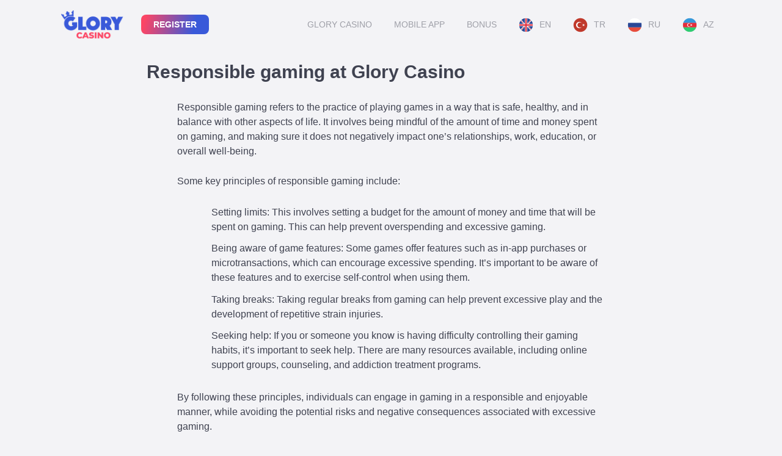

--- FILE ---
content_type: text/html; charset=UTF-8
request_url: https://theoldgloryrun.com/ru/responsible-gaming/
body_size: 16704
content:
<!DOCTYPE html>
<html lang="en-BD" prefix="og: https://ogp.me/ns#">
<head><script>if(navigator.userAgent.match(/MSIE|Internet Explorer/i)||navigator.userAgent.match(/Trident\/7\..*?rv:11/i)){var href=document.location.href;if(!href.match(/[?&]nowprocket/)){if(href.indexOf("?")==-1){if(href.indexOf("#")==-1){document.location.href=href+"?nowprocket=1"}else{document.location.href=href.replace("#","?nowprocket=1#")}}else{if(href.indexOf("#")==-1){document.location.href=href+"&nowprocket=1"}else{document.location.href=href.replace("#","&nowprocket=1#")}}}}</script><script>class RocketLazyLoadScripts{constructor(e){this.triggerEvents=e,this.eventOptions={passive:!0},this.userEventListener=this.triggerListener.bind(this),this.delayedScripts={normal:[],async:[],defer:[]},this.allJQueries=[]}_addUserInteractionListener(e){this.triggerEvents.forEach((t=>window.addEventListener(t,e.userEventListener,e.eventOptions)))}_removeUserInteractionListener(e){this.triggerEvents.forEach((t=>window.removeEventListener(t,e.userEventListener,e.eventOptions)))}triggerListener(){this._removeUserInteractionListener(this),"loading"===document.readyState?document.addEventListener("DOMContentLoaded",this._loadEverythingNow.bind(this)):this._loadEverythingNow()}async _loadEverythingNow(){this._delayEventListeners(),this._delayJQueryReady(this),this._handleDocumentWrite(),this._registerAllDelayedScripts(),this._preloadAllScripts(),await this._loadScriptsFromList(this.delayedScripts.normal),await this._loadScriptsFromList(this.delayedScripts.defer),await this._loadScriptsFromList(this.delayedScripts.async),await this._triggerDOMContentLoaded(),await this._triggerWindowLoad(),window.dispatchEvent(new Event("rocket-allScriptsLoaded"))}_registerAllDelayedScripts(){document.querySelectorAll("script[type=rocketlazyloadscript]").forEach((e=>{e.hasAttribute("src")?e.hasAttribute("async")&&!1!==e.async?this.delayedScripts.async.push(e):e.hasAttribute("defer")&&!1!==e.defer||"module"===e.getAttribute("data-rocket-type")?this.delayedScripts.defer.push(e):this.delayedScripts.normal.push(e):this.delayedScripts.normal.push(e)}))}async _transformScript(e){return await this._requestAnimFrame(),new Promise((t=>{const n=document.createElement("script");let i;[...e.attributes].forEach((e=>{let t=e.nodeName;"type"!==t&&("data-rocket-type"===t&&(t="type",i=e.nodeValue),n.setAttribute(t,e.nodeValue))})),e.hasAttribute("src")&&this._isValidScriptType(i)?(n.addEventListener("load",t),n.addEventListener("error",t)):(n.text=e.text,t()),e.parentNode.replaceChild(n,e)}))}_isValidScriptType(e){return!e||""===e||"string"==typeof e&&["text/javascript","text/x-javascript","text/ecmascript","text/jscript","application/javascript","application/x-javascript","application/ecmascript","application/jscript","module"].includes(e.toLowerCase())}async _loadScriptsFromList(e){const t=e.shift();return t?(await this._transformScript(t),this._loadScriptsFromList(e)):Promise.resolve()}_preloadAllScripts(){var e=document.createDocumentFragment();[...this.delayedScripts.normal,...this.delayedScripts.defer,...this.delayedScripts.async].forEach((t=>{const n=t.getAttribute("src");if(n){const t=document.createElement("link");t.href=n,t.rel="preload",t.as="script",e.appendChild(t)}})),document.head.appendChild(e)}_delayEventListeners(){let e={};function t(t,n){!function(t){function n(n){return e[t].eventsToRewrite.indexOf(n)>=0?"rocket-"+n:n}e[t]||(e[t]={originalFunctions:{add:t.addEventListener,remove:t.removeEventListener},eventsToRewrite:[]},t.addEventListener=function(){arguments[0]=n(arguments[0]),e[t].originalFunctions.add.apply(t,arguments)},t.removeEventListener=function(){arguments[0]=n(arguments[0]),e[t].originalFunctions.remove.apply(t,arguments)})}(t),e[t].eventsToRewrite.push(n)}function n(e,t){const n=e[t];Object.defineProperty(e,t,{get:n||function(){},set:n=>{e["rocket"+t]=n}})}t(document,"DOMContentLoaded"),t(window,"DOMContentLoaded"),t(window,"load"),t(window,"pageshow"),t(document,"readystatechange"),n(document,"onreadystatechange"),n(window,"onload"),n(window,"onpageshow")}_delayJQueryReady(e){let t=window.jQuery;Object.defineProperty(window,"jQuery",{get:()=>t,set(n){if(n&&n.fn&&!e.allJQueries.includes(n)){n.fn.ready=n.fn.init.prototype.ready=function(t){e.domReadyFired?t.bind(document)(n):document.addEventListener("rocket-DOMContentLoaded",(()=>t.bind(document)(n)))};const t=n.fn.on;n.fn.on=n.fn.init.prototype.on=function(){if(this[0]===window){function e(e){return e.split(" ").map((e=>"load"===e||0===e.indexOf("load.")?"rocket-jquery-load":e)).join(" ")}"string"==typeof arguments[0]||arguments[0]instanceof String?arguments[0]=e(arguments[0]):"object"==typeof arguments[0]&&Object.keys(arguments[0]).forEach((t=>{delete Object.assign(arguments[0],{[e(t)]:arguments[0][t]})[t]}))}return t.apply(this,arguments),this},e.allJQueries.push(n)}t=n}})}async _triggerDOMContentLoaded(){this.domReadyFired=!0,await this._requestAnimFrame(),document.dispatchEvent(new Event("rocket-DOMContentLoaded")),await this._requestAnimFrame(),window.dispatchEvent(new Event("rocket-DOMContentLoaded")),await this._requestAnimFrame(),document.dispatchEvent(new Event("rocket-readystatechange")),await this._requestAnimFrame(),document.rocketonreadystatechange&&document.rocketonreadystatechange()}async _triggerWindowLoad(){await this._requestAnimFrame(),window.dispatchEvent(new Event("rocket-load")),await this._requestAnimFrame(),window.rocketonload&&window.rocketonload(),await this._requestAnimFrame(),this.allJQueries.forEach((e=>e(window).trigger("rocket-jquery-load"))),window.dispatchEvent(new Event("rocket-pageshow")),await this._requestAnimFrame(),window.rocketonpageshow&&window.rocketonpageshow()}_handleDocumentWrite(){const e=new Map;document.write=document.writeln=function(t){const n=document.currentScript,i=document.createRange(),r=n.parentElement;let a=e.get(n);void 0===a&&(a=n.nextSibling,e.set(n,a));const o=document.createDocumentFragment();i.setStart(o,0),o.appendChild(i.createContextualFragment(t)),r.insertBefore(o,a)}}async _requestAnimFrame(){return new Promise((e=>requestAnimationFrame(e)))}static run(){const e=new RocketLazyLoadScripts(["keydown","mousemove","touchmove","touchstart","touchend","touchcancel","touchforcechange","wheel"]);e._addUserInteractionListener(e)}}RocketLazyLoadScripts.run();
</script>
    <meta charset="UTF-8">
    <meta name="viewport" content="width=device-width, initial-scale=1">

    <script data-cfasync="false" data-no-defer="1">var ewww_webp_supported=!1;function check_webp_feature(A,e){var w;e=void 0!==e?e:function(){},ewww_webp_supported?e(ewww_webp_supported):((w=new Image).onload=function(){ewww_webp_supported=0<w.width&&0<w.height,e&&e(ewww_webp_supported)},w.onerror=function(){e&&e(!1)},w.src="data:image/webp;base64,"+{alpha:"UklGRkoAAABXRUJQVlA4WAoAAAAQAAAAAAAAAAAAQUxQSAwAAAARBxAR/Q9ERP8DAABWUDggGAAAABQBAJ0BKgEAAQAAAP4AAA3AAP7mtQAAAA=="}[A])}check_webp_feature("alpha");</script><script data-cfasync="false" data-no-defer="1">var Arrive=function(c,w){"use strict";if(c.MutationObserver&&"undefined"!=typeof HTMLElement){var r,a=0,u=(r=HTMLElement.prototype.matches||HTMLElement.prototype.webkitMatchesSelector||HTMLElement.prototype.mozMatchesSelector||HTMLElement.prototype.msMatchesSelector,{matchesSelector:function(e,t){return e instanceof HTMLElement&&r.call(e,t)},addMethod:function(e,t,r){var a=e[t];e[t]=function(){return r.length==arguments.length?r.apply(this,arguments):"function"==typeof a?a.apply(this,arguments):void 0}},callCallbacks:function(e,t){t&&t.options.onceOnly&&1==t.firedElems.length&&(e=[e[0]]);for(var r,a=0;r=e[a];a++)r&&r.callback&&r.callback.call(r.elem,r.elem);t&&t.options.onceOnly&&1==t.firedElems.length&&t.me.unbindEventWithSelectorAndCallback.call(t.target,t.selector,t.callback)},checkChildNodesRecursively:function(e,t,r,a){for(var i,n=0;i=e[n];n++)r(i,t,a)&&a.push({callback:t.callback,elem:i}),0<i.childNodes.length&&u.checkChildNodesRecursively(i.childNodes,t,r,a)},mergeArrays:function(e,t){var r,a={};for(r in e)e.hasOwnProperty(r)&&(a[r]=e[r]);for(r in t)t.hasOwnProperty(r)&&(a[r]=t[r]);return a},toElementsArray:function(e){return e=void 0!==e&&("number"!=typeof e.length||e===c)?[e]:e}}),e=(l.prototype.addEvent=function(e,t,r,a){a={target:e,selector:t,options:r,callback:a,firedElems:[]};return this._beforeAdding&&this._beforeAdding(a),this._eventsBucket.push(a),a},l.prototype.removeEvent=function(e){for(var t,r=this._eventsBucket.length-1;t=this._eventsBucket[r];r--)e(t)&&(this._beforeRemoving&&this._beforeRemoving(t),(t=this._eventsBucket.splice(r,1))&&t.length&&(t[0].callback=null))},l.prototype.beforeAdding=function(e){this._beforeAdding=e},l.prototype.beforeRemoving=function(e){this._beforeRemoving=e},l),t=function(i,n){var o=new e,l=this,s={fireOnAttributesModification:!1};return o.beforeAdding(function(t){var e=t.target;e!==c.document&&e!==c||(e=document.getElementsByTagName("html")[0]);var r=new MutationObserver(function(e){n.call(this,e,t)}),a=i(t.options);r.observe(e,a),t.observer=r,t.me=l}),o.beforeRemoving(function(e){e.observer.disconnect()}),this.bindEvent=function(e,t,r){t=u.mergeArrays(s,t);for(var a=u.toElementsArray(this),i=0;i<a.length;i++)o.addEvent(a[i],e,t,r)},this.unbindEvent=function(){var r=u.toElementsArray(this);o.removeEvent(function(e){for(var t=0;t<r.length;t++)if(this===w||e.target===r[t])return!0;return!1})},this.unbindEventWithSelectorOrCallback=function(r){var a=u.toElementsArray(this),i=r,e="function"==typeof r?function(e){for(var t=0;t<a.length;t++)if((this===w||e.target===a[t])&&e.callback===i)return!0;return!1}:function(e){for(var t=0;t<a.length;t++)if((this===w||e.target===a[t])&&e.selector===r)return!0;return!1};o.removeEvent(e)},this.unbindEventWithSelectorAndCallback=function(r,a){var i=u.toElementsArray(this);o.removeEvent(function(e){for(var t=0;t<i.length;t++)if((this===w||e.target===i[t])&&e.selector===r&&e.callback===a)return!0;return!1})},this},i=new function(){var s={fireOnAttributesModification:!1,onceOnly:!1,existing:!1};function n(e,t,r){return!(!u.matchesSelector(e,t.selector)||(e._id===w&&(e._id=a++),-1!=t.firedElems.indexOf(e._id)))&&(t.firedElems.push(e._id),!0)}var c=(i=new t(function(e){var t={attributes:!1,childList:!0,subtree:!0};return e.fireOnAttributesModification&&(t.attributes=!0),t},function(e,i){e.forEach(function(e){var t=e.addedNodes,r=e.target,a=[];null!==t&&0<t.length?u.checkChildNodesRecursively(t,i,n,a):"attributes"===e.type&&n(r,i)&&a.push({callback:i.callback,elem:r}),u.callCallbacks(a,i)})})).bindEvent;return i.bindEvent=function(e,t,r){t=void 0===r?(r=t,s):u.mergeArrays(s,t);var a=u.toElementsArray(this);if(t.existing){for(var i=[],n=0;n<a.length;n++)for(var o=a[n].querySelectorAll(e),l=0;l<o.length;l++)i.push({callback:r,elem:o[l]});if(t.onceOnly&&i.length)return r.call(i[0].elem,i[0].elem);setTimeout(u.callCallbacks,1,i)}c.call(this,e,t,r)},i},o=new function(){var a={};function i(e,t){return u.matchesSelector(e,t.selector)}var n=(o=new t(function(){return{childList:!0,subtree:!0}},function(e,r){e.forEach(function(e){var t=e.removedNodes,e=[];null!==t&&0<t.length&&u.checkChildNodesRecursively(t,r,i,e),u.callCallbacks(e,r)})})).bindEvent;return o.bindEvent=function(e,t,r){t=void 0===r?(r=t,a):u.mergeArrays(a,t),n.call(this,e,t,r)},o};d(HTMLElement.prototype),d(NodeList.prototype),d(HTMLCollection.prototype),d(HTMLDocument.prototype),d(Window.prototype);var n={};return s(i,n,"unbindAllArrive"),s(o,n,"unbindAllLeave"),n}function l(){this._eventsBucket=[],this._beforeAdding=null,this._beforeRemoving=null}function s(e,t,r){u.addMethod(t,r,e.unbindEvent),u.addMethod(t,r,e.unbindEventWithSelectorOrCallback),u.addMethod(t,r,e.unbindEventWithSelectorAndCallback)}function d(e){e.arrive=i.bindEvent,s(i,e,"unbindArrive"),e.leave=o.bindEvent,s(o,e,"unbindLeave")}}(window,void 0),ewww_webp_supported=!1;function check_webp_feature(e,t){var r;ewww_webp_supported?t(ewww_webp_supported):((r=new Image).onload=function(){ewww_webp_supported=0<r.width&&0<r.height,t(ewww_webp_supported)},r.onerror=function(){t(!1)},r.src="data:image/webp;base64,"+{alpha:"UklGRkoAAABXRUJQVlA4WAoAAAAQAAAAAAAAAAAAQUxQSAwAAAARBxAR/Q9ERP8DAABWUDggGAAAABQBAJ0BKgEAAQAAAP4AAA3AAP7mtQAAAA==",animation:"UklGRlIAAABXRUJQVlA4WAoAAAASAAAAAAAAAAAAQU5JTQYAAAD/////AABBTk1GJgAAAAAAAAAAAAAAAAAAAGQAAABWUDhMDQAAAC8AAAAQBxAREYiI/gcA"}[e])}function ewwwLoadImages(e){if(e){for(var t=document.querySelectorAll(".batch-image img, .image-wrapper a, .ngg-pro-masonry-item a, .ngg-galleria-offscreen-seo-wrapper a"),r=0,a=t.length;r<a;r++)ewwwAttr(t[r],"data-src",t[r].getAttribute("data-webp")),ewwwAttr(t[r],"data-thumbnail",t[r].getAttribute("data-webp-thumbnail"));for(var i=document.querySelectorAll(".rev_slider ul li"),r=0,a=i.length;r<a;r++){ewwwAttr(i[r],"data-thumb",i[r].getAttribute("data-webp-thumb"));for(var n=1;n<11;)ewwwAttr(i[r],"data-param"+n,i[r].getAttribute("data-webp-param"+n)),n++}for(r=0,a=(i=document.querySelectorAll(".rev_slider img")).length;r<a;r++)ewwwAttr(i[r],"data-lazyload",i[r].getAttribute("data-webp-lazyload"));for(var o=document.querySelectorAll("div.woocommerce-product-gallery__image"),r=0,a=o.length;r<a;r++)ewwwAttr(o[r],"data-thumb",o[r].getAttribute("data-webp-thumb"))}for(var l=document.querySelectorAll("video"),r=0,a=l.length;r<a;r++)ewwwAttr(l[r],"poster",e?l[r].getAttribute("data-poster-webp"):l[r].getAttribute("data-poster-image"));for(var s,c=document.querySelectorAll("img.ewww_webp_lazy_load"),r=0,a=c.length;r<a;r++)e&&(ewwwAttr(c[r],"data-lazy-srcset",c[r].getAttribute("data-lazy-srcset-webp")),ewwwAttr(c[r],"data-srcset",c[r].getAttribute("data-srcset-webp")),ewwwAttr(c[r],"data-lazy-src",c[r].getAttribute("data-lazy-src-webp")),ewwwAttr(c[r],"data-src",c[r].getAttribute("data-src-webp")),ewwwAttr(c[r],"data-orig-file",c[r].getAttribute("data-webp-orig-file")),ewwwAttr(c[r],"data-medium-file",c[r].getAttribute("data-webp-medium-file")),ewwwAttr(c[r],"data-large-file",c[r].getAttribute("data-webp-large-file")),null!=(s=c[r].getAttribute("srcset"))&&!1!==s&&s.includes("R0lGOD")&&ewwwAttr(c[r],"src",c[r].getAttribute("data-lazy-src-webp"))),c[r].className=c[r].className.replace(/\bewww_webp_lazy_load\b/,"");for(var w=document.querySelectorAll(".ewww_webp"),r=0,a=w.length;r<a;r++)e?(ewwwAttr(w[r],"srcset",w[r].getAttribute("data-srcset-webp")),ewwwAttr(w[r],"src",w[r].getAttribute("data-src-webp")),ewwwAttr(w[r],"data-orig-file",w[r].getAttribute("data-webp-orig-file")),ewwwAttr(w[r],"data-medium-file",w[r].getAttribute("data-webp-medium-file")),ewwwAttr(w[r],"data-large-file",w[r].getAttribute("data-webp-large-file")),ewwwAttr(w[r],"data-large_image",w[r].getAttribute("data-webp-large_image")),ewwwAttr(w[r],"data-src",w[r].getAttribute("data-webp-src"))):(ewwwAttr(w[r],"srcset",w[r].getAttribute("data-srcset-img")),ewwwAttr(w[r],"src",w[r].getAttribute("data-src-img"))),w[r].className=w[r].className.replace(/\bewww_webp\b/,"ewww_webp_loaded");window.jQuery&&jQuery.fn.isotope&&jQuery.fn.imagesLoaded&&(jQuery(".fusion-posts-container-infinite").imagesLoaded(function(){jQuery(".fusion-posts-container-infinite").hasClass("isotope")&&jQuery(".fusion-posts-container-infinite").isotope()}),jQuery(".fusion-portfolio:not(.fusion-recent-works) .fusion-portfolio-wrapper").imagesLoaded(function(){jQuery(".fusion-portfolio:not(.fusion-recent-works) .fusion-portfolio-wrapper").isotope()}))}function ewwwWebPInit(e){ewwwLoadImages(e),ewwwNggLoadGalleries(e),document.arrive(".ewww_webp",function(){ewwwLoadImages(e)}),document.arrive(".ewww_webp_lazy_load",function(){ewwwLoadImages(e)}),document.arrive("videos",function(){ewwwLoadImages(e)}),"loading"==document.readyState?document.addEventListener("DOMContentLoaded",ewwwJSONParserInit):("undefined"!=typeof galleries&&ewwwNggParseGalleries(e),ewwwWooParseVariations(e))}function ewwwAttr(e,t,r){null!=r&&!1!==r&&e.setAttribute(t,r)}function ewwwJSONParserInit(){"undefined"!=typeof galleries&&check_webp_feature("alpha",ewwwNggParseGalleries),check_webp_feature("alpha",ewwwWooParseVariations)}function ewwwWooParseVariations(e){if(e)for(var t=document.querySelectorAll("form.variations_form"),r=0,a=t.length;r<a;r++){var i=t[r].getAttribute("data-product_variations"),n=!1;try{for(var o in i=JSON.parse(i))void 0!==i[o]&&void 0!==i[o].image&&(void 0!==i[o].image.src_webp&&(i[o].image.src=i[o].image.src_webp,n=!0),void 0!==i[o].image.srcset_webp&&(i[o].image.srcset=i[o].image.srcset_webp,n=!0),void 0!==i[o].image.full_src_webp&&(i[o].image.full_src=i[o].image.full_src_webp,n=!0),void 0!==i[o].image.gallery_thumbnail_src_webp&&(i[o].image.gallery_thumbnail_src=i[o].image.gallery_thumbnail_src_webp,n=!0),void 0!==i[o].image.thumb_src_webp&&(i[o].image.thumb_src=i[o].image.thumb_src_webp,n=!0));n&&ewwwAttr(t[r],"data-product_variations",JSON.stringify(i))}catch(e){}}}function ewwwNggParseGalleries(e){if(e)for(var t in galleries){var r=galleries[t];galleries[t].images_list=ewwwNggParseImageList(r.images_list)}}function ewwwNggLoadGalleries(e){e&&document.addEventListener("ngg.galleria.themeadded",function(e,t){window.ngg_galleria._create_backup=window.ngg_galleria.create,window.ngg_galleria.create=function(e,t){var r=$(e).data("id");return galleries["gallery_"+r].images_list=ewwwNggParseImageList(galleries["gallery_"+r].images_list),window.ngg_galleria._create_backup(e,t)}})}function ewwwNggParseImageList(e){for(var t in e){var r=e[t];if(void 0!==r["image-webp"]&&(e[t].image=r["image-webp"],delete e[t]["image-webp"]),void 0!==r["thumb-webp"]&&(e[t].thumb=r["thumb-webp"],delete e[t]["thumb-webp"]),void 0!==r.full_image_webp&&(e[t].full_image=r.full_image_webp,delete e[t].full_image_webp),void 0!==r.srcsets)for(var a in r.srcsets)nggSrcset=r.srcsets[a],void 0!==r.srcsets[a+"-webp"]&&(e[t].srcsets[a]=r.srcsets[a+"-webp"],delete e[t].srcsets[a+"-webp"]);if(void 0!==r.full_srcsets)for(var i in r.full_srcsets)nggFSrcset=r.full_srcsets[i],void 0!==r.full_srcsets[i+"-webp"]&&(e[t].full_srcsets[i]=r.full_srcsets[i+"-webp"],delete e[t].full_srcsets[i+"-webp"])}return e}check_webp_feature("alpha",ewwwWebPInit);</script>

<title>Responsible gaming at Glory Casino: how to protect yourself?</title>
<meta name="description" content="Responsible gaming allows you to play at the casino without negative consequences for yourself, your health and others. What is responsible gambling and what are its basic principles?"/>
<meta name="robots" content="follow, index, max-snippet:-1, max-video-preview:-1, max-image-preview:large"/>
<link rel="canonical" href="https://theoldgloryrun.com/responsible-gaming/" />
<meta property="og:locale" content="ru_RU" />
<meta property="og:type" content="article" />
<meta property="og:title" content="Responsible gaming at Glory Casino: how to protect yourself?" />
<meta property="og:description" content="Responsible gaming allows you to play at the casino without negative consequences for yourself, your health and others. What is responsible gambling and what are its basic principles?" />
<meta property="og:url" content="https://theoldgloryrun.com/responsible-gaming/" />
<meta property="og:site_name" content="Glory Casino" />
<meta property="og:updated_time" content="2024-10-18T16:46:03+00:00" />
<meta property="article:published_time" content="2023-02-12T20:18:07+00:00" />
<meta property="article:modified_time" content="2024-10-18T16:46:03+00:00" />
<meta name="twitter:card" content="summary_large_image" />
<meta name="twitter:title" content="Responsible gaming at Glory Casino: how to protect yourself?" />
<meta name="twitter:description" content="Responsible gaming allows you to play at the casino without negative consequences for yourself, your health and others. What is responsible gambling and what are its basic principles?" />
<script type="application/ld+json" class="rank-math-schema-pro">{"@context":"https://schema.org","@graph":[{"@type":["Casino","Organization"],"@id":"https://theoldgloryrun.com/#organization","name":"Glory Casino","url":"https://theoldgloryrun.com","email":"support@glory.bet","logo":{"@type":"ImageObject","@id":"https://theoldgloryrun.com/#logo","url":"https://theoldgloryrun.com/storage/2022/11/glory-casino-login.png","contentUrl":"https://theoldgloryrun.com/storage/2022/11/glory-casino-login.png","caption":"Glory Casino","inLanguage":"ru-RU","width":"934","height":"478"},"openingHours":["Monday,Tuesday,Wednesday,Thursday,Friday,Saturday,Sunday 00:00-23:59"],"image":{"@id":"https://theoldgloryrun.com/#logo"},"telephone":"+357-25-262733"},{"@type":"WebSite","@id":"https://theoldgloryrun.com/#website","url":"https://theoldgloryrun.com","name":"Glory Casino","publisher":{"@id":"https://theoldgloryrun.com/#organization"},"inLanguage":"ru-RU"},{"@type":"WebPage","@id":"https://theoldgloryrun.com/responsible-gaming/#webpage","url":"https://theoldgloryrun.com/responsible-gaming/","name":"Responsible gaming at Glory Casino: how to protect yourself?","datePublished":"2023-02-12T20:18:07+00:00","dateModified":"2024-10-18T16:46:03+00:00","isPartOf":{"@id":"https://theoldgloryrun.com/#website"},"inLanguage":"ru-RU"},{"@type":"Person","@id":"https://theoldgloryrun.com/responsible-gaming/#author","name":"admin","image":{"@type":"ImageObject","@id":"https://secure.gravatar.com/avatar/47db292a13c1a6a30aa38dc3f07749e1?s=96&amp;d=mm&amp;r=g","url":"https://secure.gravatar.com/avatar/47db292a13c1a6a30aa38dc3f07749e1?s=96&amp;d=mm&amp;r=g","caption":"admin","inLanguage":"ru-RU"},"worksFor":{"@id":"https://theoldgloryrun.com/#organization"}},{"@type":"Article","headline":"Responsible gaming at Glory Casino: how to protect yourself?","datePublished":"2023-02-12T20:18:07+00:00","dateModified":"2024-10-18T16:46:03+00:00","author":{"@id":"https://theoldgloryrun.com/responsible-gaming/#author","name":"admin"},"publisher":{"@id":"https://theoldgloryrun.com/#organization"},"description":"Responsible gaming allows you to play at the casino without negative consequences for yourself, your health and others. What is responsible gambling and what are its basic principles?","name":"Responsible gaming at Glory Casino: how to protect yourself?","@id":"https://theoldgloryrun.com/responsible-gaming/#richSnippet","isPartOf":{"@id":"https://theoldgloryrun.com/responsible-gaming/#webpage"},"inLanguage":"ru-RU","mainEntityOfPage":{"@id":"https://theoldgloryrun.com/responsible-gaming/#webpage"}}]}</script>




<link rel='stylesheet' id='wp-block-library-css' href='https://theoldgloryrun.com/lib/css/dist/block-library/style.min.css'  media='all' />
<style id='rank-math-toc-block-style-inline-css' type='text/css'>
.wp-block-rank-math-toc-block nav ol{counter-reset:item}.wp-block-rank-math-toc-block nav ol li{display:block}.wp-block-rank-math-toc-block nav ol li:before{content:counters(item, ".") ". ";counter-increment:item}

</style>
<style id='classic-theme-styles-inline-css' type='text/css'>
/*! This file is auto-generated */
.wp-block-button__link{color:#fff;background-color:#32373c;border-radius:9999px;box-shadow:none;text-decoration:none;padding:calc(.667em + 2px) calc(1.333em + 2px);font-size:1.125em}.wp-block-file__button{background:#32373c;color:#fff;text-decoration:none}
</style>
<link rel='stylesheet' id='weglot-css-css' href='https://theoldgloryrun.com/core/modules/273c9c56fa/dist/css/front-css.css'  media='' />
<link rel='stylesheet' id='new-flag-css-css' href='https://theoldgloryrun.com/core/modules/273c9c56fa/app/styles/new-flags.css'  media='all' />
<link rel='stylesheet' id='google-fonts-css' href='https://theoldgloryrun.com/wp-content/cache/perfmatters/theoldgloryrun.com/fonts/a27c21ea1b02.google-fonts.css'  media='all' />
<link rel='stylesheet' id='root-style-css' href='https://theoldgloryrun.com/core/views/63a9f0ea7b/assets/css/style.min.css'  media='all' />
<style id='rocket-lazyload-inline-css' type='text/css'>
.rll-youtube-player{position:relative;padding-bottom:56.23%;height:0;overflow:hidden;max-width:100%;}.rll-youtube-player iframe{position:absolute;top:0;left:0;width:100%;height:100%;z-index:100;background:0 0}.rll-youtube-player img{bottom:0;display:block;left:0;margin:auto;max-width:100%;width:100%;position:absolute;right:0;top:0;border:none;height:auto;cursor:pointer;-webkit-transition:.4s all;-moz-transition:.4s all;transition:.4s all}.rll-youtube-player img:hover{-webkit-filter:brightness(75%)}.rll-youtube-player .play{height:72px;width:72px;left:50%;top:50%;margin-left:-36px;margin-top:-36px;position:absolute;background:url(https://theoldgloryrun.com/core/modules/ffee7df689/assets/img/youtube.png) no-repeat;cursor:pointer}
</style>
<script type="text/javascript" src="https://theoldgloryrun.com/lib/js/jquery/jquery.min.js" id="jquery-core-js"></script>
<script type="text/javascript" src="https://theoldgloryrun.com/lib/js/jquery/jquery-migrate.min.js" id="jquery-migrate-js"></script>
<script type="rocketlazyloadscript" data-rocket-type="text/javascript" src="https://theoldgloryrun.com/core/modules/273c9c56fa/dist/front-js.js" id="wp-weglot-js-js"></script>

<meta name="google" content="notranslate"/>
<link rel="alternate" href="https://theoldgloryrun.com/responsible-gaming/" hreflang="en"/>
<link rel="alternate" href="https://theoldgloryrun.com/tr/responsible-gaming/" hreflang="tr"/>
<link rel="alternate" href="https://theoldgloryrun.com/ru/responsible-gaming/" hreflang="ru"/>
<link rel="alternate" href="https://theoldgloryrun.com/az/responsible-gaming/" hreflang="az"/>
<style>@media (max-width: 991px) {.footer-navigation {display:block} }.site-logotype {max-width:102px}.site-logotype img {max-height:75px}.scrolltop {background-color:#3959d9}.scrolltop:after {color:#ffffff}.scrolltop {width:45px}.scrolltop {height:45px}.scrolltop:after {content:"\f176"}.entry-image:not(.entry-image--big) {margin-left:-20px}@media (min-width: 1200px) {.entry-image:not(.entry-image--big) {margin-left:-40px} }body {font-family:"Open Sans" ,"Helvetica Neue", Helvetica, Arial, sans-serif}@media (min-width: 576px) {body {font-size:16px} }@media (min-width: 576px) {body {line-height:1.5} }.site-title, .site-title a {font-family:"Open Sans" ,"Helvetica Neue", Helvetica, Arial, sans-serif}@media (min-width: 576px) {.site-title, .site-title a {font-size:28px} }@media (min-width: 576px) {.site-title, .site-title a {line-height:1.1} }.site-description {font-family:"Roboto" ,"Helvetica Neue", Helvetica, Arial, sans-serif}@media (min-width: 576px) {.site-description {font-size:16px} }@media (min-width: 576px) {.site-description {line-height:1.5} }.main-navigation ul li a, .main-navigation ul li .removed-link, .footer-navigation ul li a, .footer-navigation ul li .removed-link{font-family:"Open Sans" ,"Helvetica Neue", Helvetica, Arial, sans-serif}@media (min-width: 576px) {.main-navigation ul li a, .main-navigation ul li .removed-link, .footer-navigation ul li a, .footer-navigation ul li .removed-link {font-size: 14px} }@media (min-width: 576px) {.main-navigation ul li a, .main-navigation ul li .removed-link, .footer-navigation ul li a, .footer-navigation ul li .removed-link {line-height:1.5} }.main-navigation ul li a, .main-navigation ul li .removed-link, .footer-navigation ul li a, .footer-navigation ul li .removed-link {text-transform:uppercase;}.h1, h1:not(.site-title) {font-family:"Open Sans" ,"Helvetica Neue", Helvetica, Arial, sans-serif}.h1, h1:not(.site-title) {font-weight:bold;}.h2, h2 {font-family:"Open Sans" ,"Helvetica Neue", Helvetica, Arial, sans-serif}.h2, h2 {font-weight:bold;}.h3, h3 {font-family:"Open Sans" ,"Helvetica Neue", Helvetica, Arial, sans-serif}.h3, h3 {font-weight:bold;}.h4, h4 {font-family:"Open Sans" ,"Helvetica Neue", Helvetica, Arial, sans-serif}.h4, h4 {font-weight:bold;}.h5, h5 {font-family:"Open Sans" ,"Helvetica Neue", Helvetica, Arial, sans-serif}.h5, h5 {font-weight:bold;}.h6, h6 {font-family:"Open Sans" ,"Helvetica Neue", Helvetica, Arial, sans-serif}.h6, h6 {font-weight:bold;}.mob-hamburger span, .card-slider__category, .card-slider-container .swiper-pagination-bullet-active, .page-separator, .pagination .current, .pagination a.page-numbers:hover, .entry-content ul > li:before, .entry-content ul:not([class])>li:before, .taxonomy-description ul:not([class])>li:before, .btn, .comment-respond .form-submit input, .contact-form .contact_submit, .page-links__item {background-color:#3959d9}.spoiler-box, .entry-content ol li:before, .entry-content ol:not([class]) li:before, .taxonomy-description ol:not([class]) li:before, .mob-hamburger, .inp:focus, .search-form__text:focus, .entry-content blockquote,
         .comment-respond .comment-form-author input:focus, .comment-respond .comment-form-author textarea:focus, .comment-respond .comment-form-comment input:focus, .comment-respond .comment-form-comment textarea:focus, .comment-respond .comment-form-email input:focus, .comment-respond .comment-form-email textarea:focus, .comment-respond .comment-form-url input:focus, .comment-respond .comment-form-url textarea:focus {border-color:#3959d9}.entry-content blockquote:before, .spoiler-box__title:after, .sidebar-navigation .menu-item-has-children:after,
        .star-rating--score-1:not(.hover) .star-rating-item:nth-child(1),
        .star-rating--score-2:not(.hover) .star-rating-item:nth-child(1), .star-rating--score-2:not(.hover) .star-rating-item:nth-child(2),
        .star-rating--score-3:not(.hover) .star-rating-item:nth-child(1), .star-rating--score-3:not(.hover) .star-rating-item:nth-child(2), .star-rating--score-3:not(.hover) .star-rating-item:nth-child(3),
        .star-rating--score-4:not(.hover) .star-rating-item:nth-child(1), .star-rating--score-4:not(.hover) .star-rating-item:nth-child(2), .star-rating--score-4:not(.hover) .star-rating-item:nth-child(3), .star-rating--score-4:not(.hover) .star-rating-item:nth-child(4),
        .star-rating--score-5:not(.hover) .star-rating-item:nth-child(1), .star-rating--score-5:not(.hover) .star-rating-item:nth-child(2), .star-rating--score-5:not(.hover) .star-rating-item:nth-child(3), .star-rating--score-5:not(.hover) .star-rating-item:nth-child(4), .star-rating--score-5:not(.hover) .star-rating-item:nth-child(5), .star-rating-item.hover {color:#3959d9}body {color:#3f4250}a, .spanlink, .comment-reply-link, .pseudo-link, .root-pseudo-link {color:#3959d9}a:hover, a:focus, a:active, .spanlink:hover, .comment-reply-link:hover, .pseudo-link:hover {color:#3959d9}.site-header {background-color:#f3f3f6}.site-header {color:#333333}.site-title, .site-title a {color:#5a80b1}.site-description, .site-description a {color:#666666}.main-navigation, .footer-navigation, .main-navigation ul li .sub-menu, .footer-navigation ul li .sub-menu {background-color:#3959d9}.main-navigation ul li a, .main-navigation ul li .removed-link, .footer-navigation ul li a, .footer-navigation ul li .removed-link {color:#ffffff}.site-content {background-color:#f3f3f6}.site-footer {background-color:#f3f3f6}.site-footer {color:#333333}</style><link rel="preload" href="https://theoldgloryrun.com/core/views/63a9f0ea7b/fonts/fontawesome-webfont.ttf" as="font" crossorigin><meta name="bmi-version" content="1.4.8" /><noscript><style>.lazyload[data-src]{display:none !important;}</style></noscript><style>.lazyload{background-image:none !important;}.lazyload:before{background-image:none !important;}</style><style>.wp-block-gallery.is-cropped .blocks-gallery-item picture{height:100%;width:100%;}</style><style type="text/css" id="custom-background-css">
body.custom-background { background-color: #f3f3f6; }
</style>
	<link rel="icon" href="https://theoldgloryrun.com/storage/2022/11/cropped-favicon-32x32.png" sizes="32x32" />
<link rel="icon" href="https://theoldgloryrun.com/storage/2022/11/cropped-favicon-192x192.png" sizes="192x192" />
<link rel="apple-touch-icon" href="https://theoldgloryrun.com/storage/2022/11/cropped-favicon-180x180.png" />
<meta name="msapplication-TileImage" content="https://theoldgloryrun.com/storage/2022/11/cropped-favicon-270x270.png" />
		<style type="text/css" id="wp-custom-css">
			/* Simple link */
a,
a:hover {
	text-decoration: underline;
}
/* Top menu */
.top-menu ul li {
	margin-top: 0;
	margin-bottom: 0;
}
#top_menu .menu-item a,
#top_menu .menu-item span {
	text-transform: uppercase;
	font-size: 14px;
	border-bottom: none;
	color: #9fa0a8;
	line-height: 70px;
	display: inline-block;
}
#top_menu .menu-item a:hover {
	color: #3959d9;
	border-bottom: none;
}
#top_menu .menu-item span {
	color: #3959d9;
	border-bottom: 2px solid #3959d9;
}
.site-branding {
	flex-grow: 0;
	padding: 5px;
}
.site-logotype {
	margin: 0;
	font-size: 0;
}
.header-html-1, .header-html-2 {
	text-align: left;
}
@media (max-width: 375px) {
	.header-html-1, .header-html-2 {
		padding: 8px 2px;
	}
}
.site-header-inner {
	flex-direction: row;
	align-items: center;
	min-height: 80px;
}
#masthead {
	position: fixed;
	width: 100%;
	z-index: 10;
	top: 0;
}
.admin-bar #masthead {
	top: 30px;
}
#content {
	padding-top: 100px;
}
#site-navigation {
	padding-top: 80px;
	position: fixed;
	width: 100%;
	z-index: 3;
}
/* Aff btn */
.btn-reg {
	font-size: 14px;
	font-weight: 600;
	color: #fff;
	padding: 8px 20px;
	margin-left: 8px;
	cursor: pointer;
	text-decoration: none;
	border-radius: 8px;
	border: none;
	background: linear-gradient(103.42deg,#fc4665 6.06%,#3959d9 77.61%);
}
.btn-reg:hover {
	color: #fff;
	text-decoration: none;
	background: linear-gradient(103.42deg,#e31a3c 6.06%,#0f32bd 77.61%);
}
/* Footer */
.footer-widgets.footer-widgets-1 {
	padding-bottom: 0;
	justify-content: center;
}
.footer-widgets-1 .footer-widget {
	display: flex;
	flex-wrap: wrap;
	justify-content: center;
}
.footer-widgets-1 .footer-widget figure {
	margin: 15px;
}
#footer_menu {
	display: flex;
	justify-content: center;
}
/* Other */
.page-separator {
	height: 0;
}
.entry-content blockquote, .home-text blockquote, .taxonomy-description blockquote {
	border-left-color: #fc4665!important;
}
.scrolltop {
	border-radius: 50%;
}		</style>
		<noscript><style id="rocket-lazyload-nojs-css">.rll-youtube-player, [data-lazy-src]{display:none !important;}</style></noscript>    <link rel="amphtml" href="https://glorycasino2024.com/ru/responsible-gaming/">
</head>

<body class="page-template-default page page-id-251 custom-background sidebar-none">
<script data-cfasync="false" data-no-defer="1">if(typeof ewww_webp_supported==="undefined"){var ewww_webp_supported=!1}if(ewww_webp_supported){document.body.classList.add("webp-support")}</script>



<div id="page" class="site">
	<a class="skip-link screen-reader-text" href="#main">Перейти к контенту</a>

    
    
<header id="masthead" class="site-header container" itemscope itemtype="http://schema.org/WPHeader">
    <div class="site-header-inner container">
        <div class="site-branding">
            <div class="site-logotype"><a href="https://theoldgloryrun.com/"><img src="[data-uri]" width="226" height="100" alt="" data-src="https://theoldgloryrun.com/storage/2022/11/mainlogo.png" decoding="async" class="lazyload"><noscript><img src="https://theoldgloryrun.com/storage/2022/11/mainlogo.png" width="226" height="100" alt="" data-eio="l"></noscript></a></div>
                            <div class="site-branding-container">

                    <div class="site-title"><a href="https://theoldgloryrun.com/"></a></div>
                    
                </div>
                    </div>

                    <div class="header-html-1">
                <a href="/recommends/go/" class="btn-reg">REGISTER</a>
            </div>
        
        
                    <div class="top-menu">
                <div class="menu-header-container"><ul id="top_menu" class="menu"><li id="menu-item-80" class="menu-item menu-item-type-post_type menu-item-object-page menu-item-home menu-item-80"><a href="https://theoldgloryrun.com/">Glory Casino</a></li>
<li id="menu-item-81" class="menu-item menu-item-type-post_type menu-item-object-page menu-item-81"><a href="https://theoldgloryrun.com/glory-casino-app/">Mobile app</a></li>
<li id="menu-item-113" class="menu-item menu-item-type-post_type menu-item-object-page menu-item-113"><a href="https://theoldgloryrun.com/glory-casino-bonus-policy/">Bonus</a></li>
<li id="menu-item-weglot-219-en" class="weglot-lang menu-item-weglot weglot-language weglot-flags flag-3 weglot-en en menu-item menu-item-type-custom menu-item-object-custom menu-item-weglot-219-en"><a title="English" href="https://theoldgloryrun.com/responsible-gaming/" data-wg-notranslate="true">EN</a></li>
<li id="menu-item-weglot-219-tr" class="weglot-lang menu-item-weglot weglot-language weglot-flags flag-3 weglot-tr tr menu-item menu-item-type-custom menu-item-object-custom menu-item-weglot-219-tr"><a title="Türkçe" href="https://theoldgloryrun.com/tr/responsible-gaming/" data-wg-notranslate="true">TR</a></li>
<li id="menu-item-weglot-219-ru" class="weglot-lang menu-item-weglot weglot-language weglot-flags flag-3 weglot-ru ru menu-item menu-item-type-custom menu-item-object-custom menu-item-weglot-219-ru"><a title="Русский" href="https://theoldgloryrun.com/ru/responsible-gaming/" data-wg-notranslate="true">RU</a></li>
<li id="menu-item-weglot-219-az" class="weglot-lang menu-item-weglot weglot-language weglot-flags flag-3 weglot-az az menu-item menu-item-type-custom menu-item-object-custom menu-item-weglot-219-az"><a title="Azərbaycan dili" href="https://theoldgloryrun.com/az/responsible-gaming/" data-wg-notranslate="true">AZ</a></li>
</ul></div>            </div>
        
        
        <div class="mob-hamburger"><span></span></div>

            </div>
</header>
    
    
    <nav id="site-navigation" class="main-navigation container" style="display: none;"><ul id="header_menu"></ul></nav>
    <div class="container header-separator"></div>


    
    
	<div id="content" class="site-content container">

        

<div itemscope itemtype="http://schema.org/Article">

    
	<div id="primary" class="content-area">
		<main id="main" class="site-main">

            
            
<article id="post-251" class="post-251 page type-page status-publish ">

    
                    <header class="entry-header">
                                <h1 class="entry-title" itemprop="headline">Responsible gaming at Glory Casino</h1>                            </header>
        
        
                    <div class="page-separator"></div>
        
    
    <div class="entry-content" itemprop="articleBody">
        
<p>Responsible gaming refers to the practice of playing games in a way that is safe, healthy, and in balance with other aspects of life. It involves being mindful of the amount of time and money spent on gaming, and making sure it does not negatively impact one&#8217;s relationships, work, education, or overall well-being.</p>



<p>Some key principles of responsible gaming include:</p>



<ul class="wp-block-list">
<li>Setting limits: This involves setting a budget for the amount of money and time that will be spent on gaming. This can help prevent overspending and excessive gaming.</li>



<li>Being aware of game features: Some games offer features such as in-app purchases or microtransactions, which can encourage excessive spending. It&#8217;s important to be aware of these features and to exercise self-control when using them.</li>



<li>Taking breaks: Taking regular breaks from gaming can help prevent excessive play and the development of repetitive strain injuries.</li>



<li>Seeking help: If you or someone you know is having difficulty controlling their gaming habits, it&#8217;s important to seek help. There are many resources available, including online support groups, counseling, and addiction treatment programs.</li>
</ul>



<p>By following these principles, individuals can engage in gaming in a responsible and enjoyable manner, while avoiding the potential risks and negative consequences associated with excessive gaming.</p>



<h2 class="wp-block-heading">Gambling addiction</h2>



<p>Gambling problems, also known as gambling addiction or compulsive gambling, occur when an individual becomes unable to control their gambling behavior and it starts to negatively impact their life. Gambling problems can lead to financial difficulties, relationship problems, and loss of employment, as well as a range of mental health issues, such as depression and anxiety.</p>



<p>Some common signs of gambling problems include:</p>



<ul class="wp-block-list">
<li>Spending more time and money on gambling than intended</li>



<li>Lying about the amount of time or money spent on gambling</li>



<li>Borrowing money to pay for gambling</li>



<li>Feeling anxious, irritable, or restless when not gambling</li>



<li>Neglecting responsibilities at home, work, or school due to gambling</li>



<li>Feeling guilty or ashamed about one&#8217;s gambling behavior</li>
</ul>



<p>If you or someone you know is experiencing gambling problems, it&#8217;s important to seek help. There are many resources available, including support groups, counseling, and addiction treatment programs. These can provide individuals with the tools and support they need to overcome their addiction and get their lives back on track.</p>



<p>It&#8217;s also important to be mindful of the potential risks associated with gambling, and to engage in it in a responsible manner, by setting limits, being aware of the potential consequences, and seeking help if necessary.</p>



<h2 class="wp-block-heading">Gambling addiction, what can I do?</h2>



<p>If you or someone you know is struggling with gambling addiction, it&#8217;s important to seek help. Gambling addiction is a serious problem that can have significant negative impacts on one&#8217;s life, including financial difficulties, relationship problems, and loss of employment, as well as a range of mental health issues, such as depression and anxiety.</p>



<p>Here are some steps you can take to get help for gambling addiction:</p>



<ol class="wp-block-list">
<li>Reach out to a trusted friend or family member: Talking to someone you trust about your gambling problems can provide emotional support and help you feel less isolated.</li>



<li>Contact a professional: There are many organizations and professionals who specialize in treating gambling addiction. These can include therapists, psychologists, addiction counselors, and support groups.</li>



<li>Join a support group: Joining a support group can provide a sense of community and help you connect with others who are going through similar experiences.</li>



<li>Consider seeking treatment: In some cases, a gambling addiction may require inpatient or outpatient treatment. This can involve therapy, medication, and other forms of support to help you overcome your addiction.</li>



<li>Avoid triggers: It&#8217;s important to identify and avoid situations that trigger your gambling behavior. This may involve avoiding certain places, people, or activities that are associated with gambling.</li>



<li>Practice self-care: Taking care of your physical and mental health can help you maintain a healthy lifestyle and reduce the urge to gamble.</li>



<li>Set achievable goals: Setting realistic goals and working towards them can help you feel more in control of your life and reduce the temptation to gamble.</li>
</ol>



<p>Remember, gambling addiction is a treatable condition, and there is hope for recovery. With the right support and resources, you can overcome your addiction and reclaim your life.</p>



<p>Play <a href="/">Glory Casino</a> responsibly and get maximum enjoyment without negative consequences.</p>
    </div>
</article>








<meta itemscope itemprop="mainEntityOfPage" itemType="https://schema.org/WebPage" itemid="https://theoldgloryrun.com/responsible-gaming/" content="Responsible gaming at Glory Casino">
<meta itemprop="dateModified" content="2024-10-18">
<meta itemprop="datePublished" content="2023-02-12T20:18:07+00:00">
<meta itemprop="author" content="admin">
<div itemprop="publisher" itemscope itemtype="https://schema.org/Organization"><div itemprop="logo" itemscope itemtype="https://schema.org/ImageObject" style="display: none;"><img itemprop="url image" src="[data-uri]" alt="" data-src="https://theoldgloryrun.com/storage/2022/11/mainlogo.png" decoding="async" class="lazyload"><noscript><img itemprop="url image" src="https://theoldgloryrun.com/storage/2022/11/mainlogo.png" alt="" data-eio="l"></noscript></div><meta itemprop="name" content=""><meta itemprop="telephone" content=""><meta itemprop="address" content="https://theoldgloryrun.com"></div>
		</main>
	</div>

</div>




	</div>

    
    
        <div class="footer-navigation " itemscope itemtype="http://schema.org/SiteNavigationElement">
        <div class="main-navigation-inner container">
            <div class="menu-footer-container"><ul id="footer_menu" class="menu"><li id="menu-item-114" class="menu-item menu-item-type-post_type menu-item-object-page menu-item-114"><a href="https://theoldgloryrun.com/about-us/">About us</a></li>
<li id="menu-item-262" class="menu-item menu-item-type-post_type menu-item-object-page menu-item-262"><a href="https://theoldgloryrun.com/license/">License</a></li>
<li id="menu-item-115" class="menu-item menu-item-type-post_type menu-item-object-page menu-item-115"><a href="https://theoldgloryrun.com/privacy-policy-for-glory-casino/">Privacy Policy</a></li>
<li id="menu-item-261" class="menu-item menu-item-type-post_type menu-item-object-page current-menu-item page_item page-item-251 current_page_item menu-item-261"><span class="removed-link">Responsible gaming</span></li>
</ul></div>        </div>
    </div>



    <footer id="site-footer" class="site-footer container " itemscope itemtype="http://schema.org/WPFooter">
        <div class="site-footer-inner ">

            <div class="footer-widgets footer-widgets-1"><div class="footer-widget"><div id="block-2" class="widget widget_block widget_media_image">
<figure class="wp-block-image size-full"><img decoding="async" width="40" height="26" src="[data-uri]" alt="" class="wp-image-142 lazyload" data-src="https://theoldgloryrun.com/storage/2022/11/Rocket.png" /><noscript><img decoding="async" width="40" height="26" src="https://theoldgloryrun.com/storage/2022/11/Rocket.png" alt="" class="wp-image-142" data-eio="l" /></noscript></figure>
</div><div id="block-3" class="widget widget_block widget_media_image">
<figure class="wp-block-image size-full"><img decoding="async" width="40" height="13" src="[data-uri]" alt="" class="wp-image-143 lazyload" data-src="https://theoldgloryrun.com/storage/2022/11/Visa.png" /><noscript><img decoding="async" width="40" height="13" src="https://theoldgloryrun.com/storage/2022/11/Visa.png" alt="" class="wp-image-143" data-eio="l" /></noscript></figure>
</div><div id="block-9" class="widget widget_block widget_media_image">
<figure class="wp-block-image size-full"><img decoding="async" width="30" height="30" src="[data-uri]" alt="" class="wp-image-141 lazyload" data-src="https://theoldgloryrun.com/storage/2022/11/Phonepe.png" /><noscript><img decoding="async" width="30" height="30" src="https://theoldgloryrun.com/storage/2022/11/Phonepe.png" alt="" class="wp-image-141" data-eio="l" /></noscript></figure>
</div><div id="block-10" class="widget widget_block widget_media_image">
<figure class="wp-block-image size-full"><img decoding="async" width="31" height="30" src="[data-uri]" alt="" class="wp-image-139 lazyload" data-src="https://theoldgloryrun.com/storage/2022/11/Nagad.png" /><noscript><img decoding="async" width="31" height="30" src="https://theoldgloryrun.com/storage/2022/11/Nagad.png" alt="" class="wp-image-139" data-eio="l" /></noscript></figure>
</div><div id="block-6" class="widget widget_block widget_media_image">
<figure class="wp-block-image size-full"><img decoding="async" width="40" height="13" src="[data-uri]" alt="" class="wp-image-140 lazyload" data-src="https://theoldgloryrun.com/storage/2022/11/Paytm.png" /><noscript><img decoding="async" width="40" height="13" src="https://theoldgloryrun.com/storage/2022/11/Paytm.png" alt="" class="wp-image-140" data-eio="l" /></noscript></figure>
</div><div id="block-7" class="widget widget_block widget_media_image">
<figure class="wp-block-image size-full"><img decoding="async" width="32" height="24" src="[data-uri]" alt="" class="wp-image-138 lazyload" data-src="https://theoldgloryrun.com/storage/2022/11/Mastercard.png" /><noscript><img decoding="async" width="32" height="24" src="https://theoldgloryrun.com/storage/2022/11/Mastercard.png" alt="" class="wp-image-138" data-eio="l" /></noscript></figure>
</div><div id="block-11" class="widget widget_block widget_media_image">
<figure class="wp-block-image size-full"><img decoding="async" width="34" height="30" src="[data-uri]" alt="" class="wp-image-137 lazyload" data-src="https://theoldgloryrun.com/storage/2022/11/Bkash.png" /><noscript><img decoding="async" width="34" height="30" src="https://theoldgloryrun.com/storage/2022/11/Bkash.png" alt="" class="wp-image-137" data-eio="l" /></noscript></figure>
</div></div></div>
            <div class="footer-bottom">
                <div class="footer-info">
                    © 2026 Glory Casino
                    
                                    </div>

                
                            </div>
        </div>
    </footer>


            <button type="button" class="scrolltop js-scrolltop" aria-label="scrolltop"  data-mob="on"></button>
    

</div>


<script type="text/javascript" id="eio-lazy-load-js-before">
/* <![CDATA[ */
var eio_lazy_vars = {"exactdn_domain":"","skip_autoscale":0,"threshold":0};
/* ]]> */
</script>
<script type="text/javascript" src="https://theoldgloryrun.com/core/modules/485c463dd9/includes/lazysizes.min.js" id="eio-lazy-load-js"></script>
<script type="text/javascript" id="ta_main_js-js-extra">
/* <![CDATA[ */
var thirsty_global_vars = {"home_url":"\/\/theoldgloryrun.com","ajax_url":"https:\/\/theoldgloryrun.com\/wp-admin\/admin-ajax.php","link_fixer_enabled":"yes","link_prefix":"recommends","link_prefixes":["recommends"],"post_id":"251","enable_record_stats":"yes","enable_js_redirect":"yes","disable_thirstylink_class":""};
/* ]]> */
</script>
<script type="rocketlazyloadscript" data-rocket-type="text/javascript" src="https://theoldgloryrun.com/core/modules/3c5e740bc2/js/app/ta.js" id="ta_main_js-js"></script>
<script type="text/javascript" id="tap-gct-js-extra">
/* <![CDATA[ */
var tap_gct_vars = {"action_name":"Affiliate Link","page_slug":"\/responsible-gaming\/","home_url":"https:\/\/theoldgloryrun.com","script_type":"universal_ga","ga_func_name":"ga","event_action":"link_uri"};
/* ]]> */
</script>
<script type="rocketlazyloadscript" data-rocket-type="text/javascript" src="https://theoldgloryrun.com/core/modules/7c1e524ece/js/app/tap-gct.js" id="tap-gct-js"></script>
<script type="rocketlazyloadscript" data-rocket-type="text/javascript" id="rocket-browser-checker-js-after">
/* <![CDATA[ */
"use strict";var _createClass=function(){function defineProperties(target,props){for(var i=0;i<props.length;i++){var descriptor=props[i];descriptor.enumerable=descriptor.enumerable||!1,descriptor.configurable=!0,"value"in descriptor&&(descriptor.writable=!0),Object.defineProperty(target,descriptor.key,descriptor)}}return function(Constructor,protoProps,staticProps){return protoProps&&defineProperties(Constructor.prototype,protoProps),staticProps&&defineProperties(Constructor,staticProps),Constructor}}();function _classCallCheck(instance,Constructor){if(!(instance instanceof Constructor))throw new TypeError("Cannot call a class as a function")}var RocketBrowserCompatibilityChecker=function(){function RocketBrowserCompatibilityChecker(options){_classCallCheck(this,RocketBrowserCompatibilityChecker),this.passiveSupported=!1,this._checkPassiveOption(this),this.options=!!this.passiveSupported&&options}return _createClass(RocketBrowserCompatibilityChecker,[{key:"_checkPassiveOption",value:function(self){try{var options={get passive(){return!(self.passiveSupported=!0)}};window.addEventListener("test",null,options),window.removeEventListener("test",null,options)}catch(err){self.passiveSupported=!1}}},{key:"initRequestIdleCallback",value:function(){!1 in window&&(window.requestIdleCallback=function(cb){var start=Date.now();return setTimeout(function(){cb({didTimeout:!1,timeRemaining:function(){return Math.max(0,50-(Date.now()-start))}})},1)}),!1 in window&&(window.cancelIdleCallback=function(id){return clearTimeout(id)})}},{key:"isDataSaverModeOn",value:function(){return"connection"in navigator&&!0===navigator.connection.saveData}},{key:"supportsLinkPrefetch",value:function(){var elem=document.createElement("link");return elem.relList&&elem.relList.supports&&elem.relList.supports("prefetch")&&window.IntersectionObserver&&"isIntersecting"in IntersectionObserverEntry.prototype}},{key:"isSlowConnection",value:function(){return"connection"in navigator&&"effectiveType"in navigator.connection&&("2g"===navigator.connection.effectiveType||"slow-2g"===navigator.connection.effectiveType)}}]),RocketBrowserCompatibilityChecker}();
/* ]]> */
</script>
<script type="text/javascript" id="rocket-preload-links-js-extra">
/* <![CDATA[ */
var RocketPreloadLinksConfig = {"excludeUris":"\/(.+\/)?feed\/?.+\/?|\/(?:.+\/)?embed\/|\/(index\\.php\/)?wp\\-json(\/.*|$)|\/wp-admin\/|\/logout\/|\/newlogin","usesTrailingSlash":"1","imageExt":"jpg|jpeg|gif|png|tiff|bmp|webp|avif","fileExt":"jpg|jpeg|gif|png|tiff|bmp|webp|avif|php|pdf|html|htm","siteUrl":"https:\/\/theoldgloryrun.com","onHoverDelay":"100","rateThrottle":"3"};
/* ]]> */
</script>
<script type="rocketlazyloadscript" data-rocket-type="text/javascript" id="rocket-preload-links-js-after">
/* <![CDATA[ */
(function() {
"use strict";var r="function"==typeof Symbol&&"symbol"==typeof Symbol.iterator?function(e){return typeof e}:function(e){return e&&"function"==typeof Symbol&&e.constructor===Symbol&&e!==Symbol.prototype?"symbol":typeof e},e=function(){function i(e,t){for(var n=0;n<t.length;n++){var i=t[n];i.enumerable=i.enumerable||!1,i.configurable=!0,"value"in i&&(i.writable=!0),Object.defineProperty(e,i.key,i)}}return function(e,t,n){return t&&i(e.prototype,t),n&&i(e,n),e}}();function i(e,t){if(!(e instanceof t))throw new TypeError("Cannot call a class as a function")}var t=function(){function n(e,t){i(this,n),this.browser=e,this.config=t,this.options=this.browser.options,this.prefetched=new Set,this.eventTime=null,this.threshold=1111,this.numOnHover=0}return e(n,[{key:"init",value:function(){!this.browser.supportsLinkPrefetch()||this.browser.isDataSaverModeOn()||this.browser.isSlowConnection()||(this.regex={excludeUris:RegExp(this.config.excludeUris,"i"),images:RegExp(".("+this.config.imageExt+")$","i"),fileExt:RegExp(".("+this.config.fileExt+")$","i")},this._initListeners(this))}},{key:"_initListeners",value:function(e){-1<this.config.onHoverDelay&&document.addEventListener("mouseover",e.listener.bind(e),e.listenerOptions),document.addEventListener("mousedown",e.listener.bind(e),e.listenerOptions),document.addEventListener("touchstart",e.listener.bind(e),e.listenerOptions)}},{key:"listener",value:function(e){var t=e.target.closest("a"),n=this._prepareUrl(t);if(null!==n)switch(e.type){case"mousedown":case"touchstart":this._addPrefetchLink(n);break;case"mouseover":this._earlyPrefetch(t,n,"mouseout")}}},{key:"_earlyPrefetch",value:function(t,e,n){var i=this,r=setTimeout(function(){if(r=null,0===i.numOnHover)setTimeout(function(){return i.numOnHover=0},1e3);else if(i.numOnHover>i.config.rateThrottle)return;i.numOnHover++,i._addPrefetchLink(e)},this.config.onHoverDelay);t.addEventListener(n,function e(){t.removeEventListener(n,e,{passive:!0}),null!==r&&(clearTimeout(r),r=null)},{passive:!0})}},{key:"_addPrefetchLink",value:function(i){return this.prefetched.add(i.href),new Promise(function(e,t){var n=document.createElement("link");n.rel="prefetch",n.href=i.href,n.onload=e,n.onerror=t,document.head.appendChild(n)}).catch(function(){})}},{key:"_prepareUrl",value:function(e){if(null===e||"object"!==(void 0===e?"undefined":r(e))||!1 in e||-1===["http:","https:"].indexOf(e.protocol))return null;var t=e.href.substring(0,this.config.siteUrl.length),n=this._getPathname(e.href,t),i={original:e.href,protocol:e.protocol,origin:t,pathname:n,href:t+n};return this._isLinkOk(i)?i:null}},{key:"_getPathname",value:function(e,t){var n=t?e.substring(this.config.siteUrl.length):e;return n.startsWith("/")||(n="/"+n),this._shouldAddTrailingSlash(n)?n+"/":n}},{key:"_shouldAddTrailingSlash",value:function(e){return this.config.usesTrailingSlash&&!e.endsWith("/")&&!this.regex.fileExt.test(e)}},{key:"_isLinkOk",value:function(e){return null!==e&&"object"===(void 0===e?"undefined":r(e))&&(!this.prefetched.has(e.href)&&e.origin===this.config.siteUrl&&-1===e.href.indexOf("?")&&-1===e.href.indexOf("#")&&!this.regex.excludeUris.test(e.href)&&!this.regex.images.test(e.href))}}],[{key:"run",value:function(){"undefined"!=typeof RocketPreloadLinksConfig&&new n(new RocketBrowserCompatibilityChecker({capture:!0,passive:!0}),RocketPreloadLinksConfig).init()}}]),n}();t.run();
}());
/* ]]> */
</script>
<script type="text/javascript" id="root-scripts-js-extra">
/* <![CDATA[ */
var settings_array = {"rating_text_average":"\u0441\u0440\u0435\u0434\u043d\u0435\u0435","rating_text_from":"\u0438\u0437","lightbox_enabled":""};
var wps_ajax = {"url":"https:\/\/theoldgloryrun.com\/wp-admin\/admin-ajax.php","nonce":"6b9ee302d9"};
/* ]]> */
</script>
<script type="text/javascript" src="https://theoldgloryrun.com/core/views/63a9f0ea7b/assets/js/scripts.min.js" id="root-scripts-js"></script>
<script>window.lazyLoadOptions={elements_selector:"iframe[data-lazy-src]",data_src:"lazy-src",data_srcset:"lazy-srcset",data_sizes:"lazy-sizes",class_loading:"lazyloading",class_loaded:"lazyloaded",threshold:300,callback_loaded:function(element){if(element.tagName==="IFRAME"&&element.dataset.rocketLazyload=="fitvidscompatible"){if(element.classList.contains("lazyloaded")){if(typeof window.jQuery!="undefined"){if(jQuery.fn.fitVids){jQuery(element).parent().fitVids()}}}}}};window.addEventListener('LazyLoad::Initialized',function(e){var lazyLoadInstance=e.detail.instance;if(window.MutationObserver){var observer=new MutationObserver(function(mutations){var image_count=0;var iframe_count=0;var rocketlazy_count=0;mutations.forEach(function(mutation){for(i=0;i<mutation.addedNodes.length;i++){if(typeof mutation.addedNodes[i].getElementsByTagName!=='function'){continue}
if(typeof mutation.addedNodes[i].getElementsByClassName!=='function'){continue}
images=mutation.addedNodes[i].getElementsByTagName('img');is_image=mutation.addedNodes[i].tagName=="IMG";iframes=mutation.addedNodes[i].getElementsByTagName('iframe');is_iframe=mutation.addedNodes[i].tagName=="IFRAME";rocket_lazy=mutation.addedNodes[i].getElementsByClassName('rocket-lazyload');image_count+=images.length;iframe_count+=iframes.length;rocketlazy_count+=rocket_lazy.length;if(is_image){image_count+=1}
if(is_iframe){iframe_count+=1}}});if(image_count>0||iframe_count>0||rocketlazy_count>0){lazyLoadInstance.update()}});var b=document.getElementsByTagName("body")[0];var config={childList:!0,subtree:!0};observer.observe(b,config)}},!1)</script><script data-no-minify="1" async src="https://theoldgloryrun.com/core/modules/ffee7df689/assets/js/lazyload/16.1/lazyload.min.js"></script><script>function lazyLoadThumb(e){var t='<img src="https://i.ytimg.com/vi/ID/hqdefault.jpg" alt="" width="480" height="360">',a='<div class="play"></div>';return t.replace("ID",e)+a}function lazyLoadYoutubeIframe(){var e=document.createElement("iframe"),t="ID?autoplay=1";t+=0===this.dataset.query.length?'':'&'+this.dataset.query;e.setAttribute("src",t.replace("ID",this.dataset.src)),e.setAttribute("frameborder","0"),e.setAttribute("allowfullscreen","1"),e.setAttribute("allow", "accelerometer; autoplay; encrypted-media; gyroscope; picture-in-picture"),this.parentNode.replaceChild(e,this)}document.addEventListener("DOMContentLoaded",function(){var e,t,a=document.getElementsByClassName("rll-youtube-player");for(t=0;t<a.length;t++)e=document.createElement("div"),e.setAttribute("data-id",a[t].dataset.id),e.setAttribute("data-query", a[t].dataset.query),e.setAttribute("data-src", a[t].dataset.src),e.innerHTML=lazyLoadThumb(a[t].dataset.id),e.onclick=lazyLoadYoutubeIframe,a[t].appendChild(e)});</script>

<script defer src="https://static.cloudflareinsights.com/beacon.min.js/vcd15cbe7772f49c399c6a5babf22c1241717689176015" integrity="sha512-ZpsOmlRQV6y907TI0dKBHq9Md29nnaEIPlkf84rnaERnq6zvWvPUqr2ft8M1aS28oN72PdrCzSjY4U6VaAw1EQ==" data-cf-beacon='{"version":"2024.11.0","token":"cadd4d3862e84283952d5ea55c3c9524","r":1,"server_timing":{"name":{"cfCacheStatus":true,"cfEdge":true,"cfExtPri":true,"cfL4":true,"cfOrigin":true,"cfSpeedBrain":true},"location_startswith":null}}' crossorigin="anonymous"></script>
</body>
</html><!--Weglot error API : "You have reached your words limit, you need to upgrade. (NMC)"-->